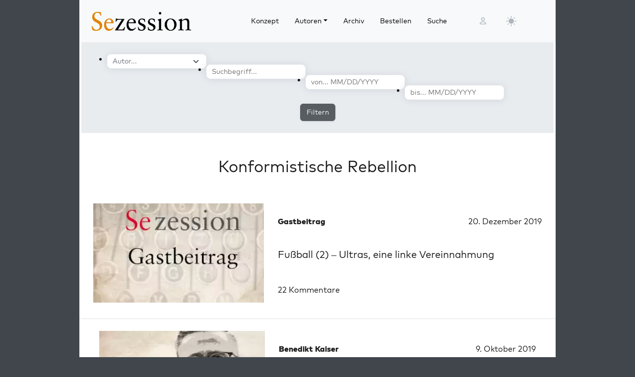

--- FILE ---
content_type: text/html; charset=UTF-8
request_url: https://sezession.de/tag/konformistische-rebellion
body_size: 13764
content:


<!DOCTYPE html>
<html lang="de-DE">

<head>
  <meta charset="utf-8">
  <meta name="viewport" content="width=device-width, initial-scale=1, shrink-to-fit=no">
  <meta name="robots" content="index,follow">
  <meta name="revisit-after" content="1 days">

  <!-- for google -->
  <meta name="description" content="Sezession ist die bedeutendste rechtsintellektuelle Zeitschrift in Deutschland.">
  <meta name="keywords" content="Sezession">

  <!-- for facebook -->
  <meta property="og:title" content="Sezession im Netz - Den wahren, guten und schönen Rechten ein Tagebuch">
  <meta property="og:type" content="website">
  <meta property="og:image" content="https://sezession.de/cover/sez129.webp">
  <meta property="og:url" content="https://sezession.de">
  <meta property="og:locale" content="de_DE">
  <meta property="og:description" content="Sezession ist die bedeutendste rechtsintellektuelle Zeitschrift in Deutschland.">
  <meta property="og:site_name" content="Sezession im Netz">

  <!-- for twitter -->
  <meta name="twitter:card" content="summary">
  <meta name="twitter:site" content="https://sezession.de">
  <meta name="twitter:title" content="Sezession im Netz">
  <meta name="twitter:description" content="Sezession ist die bedeutendste rechtsintellektuelle Zeitschrift in Deutschland.">
  <!-- <meta name="twitter:image" content="/img/frontend/sez26_logo_hell.svg"> -->
  <meta name="twitter:image" content="https://sezession.de/cover/sez129.webp">

  <!-- titel -->
  <title>Sezession im Netz - Den wahren, guten und schönen Rechten ein Tagebuch</title>

  <!-- feed -->
  <link rel="alternate" type="application/rss+xml" title="Sezession im Netz &raquo; Feed" href="https://sezession.de/feed/">

  <!-- shortcut-icon -->
  <link rel="icon" href="/icons/favicon.svg?v=20260104" type="image/svg+xml" sizes="any">
  <link rel="apple-touch-icon"      sizes="180x180" href="/icons/apple-touch-icon.png?v=20260104">
  <link rel="icon" type="image/png" sizes="32x32" href="/icons/favicon-32x32.png?v=20260104">
  <link rel="icon" type="image/png" sizes="16x16" href="/icons/favicon-16x16.png?v=20260104">
  <link rel="icon" type="image/png" sizes="192x192" href="/icons/android-chrome-192x192.png?v=20260104">
  <link rel="icon" type="image/png" sizes="194x194" href="/icons/favicon-194x194.png?v=20260104">
  <link rel="icon" type="image/png" sizes="256x256" href="/icons/favicon-256x256.png?v=20260104">
  <link rel="icon" type="image/png" sizes="512x512" href="/icons/favicon-512x512.png?v=20260104">
  <link rel="manifest" href="/icons/site.webmanifest?v=20260104">
  <link rel="mask-icon" href="/icons/safari-pinned-tab.svg?v=20260104" color="#b1ab54">
  <meta name="msapplication-TileColor" content="#b1ab54">
  <meta name="msapplication-config" content="/icons/browserconfig.xml?v=20260104">

  <!-- wp plugins etc.-->
  <meta name='robots' content='max-image-preview:large' />
<link rel="alternate" type="application/rss+xml" title="Sezession im Netz &raquo; Konformistische Rebellion Schlagwort-Feed" href="https://sezession.de/tag/konformistische-rebellion/feed" />
<style id='wp-img-auto-sizes-contain-inline-css'>
img:is([sizes=auto i],[sizes^="auto," i]){contain-intrinsic-size:3000px 1500px}
/*# sourceURL=wp-img-auto-sizes-contain-inline-css */
</style>
<style id='wp-emoji-styles-inline-css'>

	img.wp-smiley, img.emoji {
		display: inline !important;
		border: none !important;
		box-shadow: none !important;
		height: 1em !important;
		width: 1em !important;
		margin: 0 0.07em !important;
		vertical-align: -0.1em !important;
		background: none !important;
		padding: 0 !important;
	}
/*# sourceURL=wp-emoji-styles-inline-css */
</style>
<style id='wp-block-library-inline-css'>
:root{--wp-block-synced-color:#7a00df;--wp-block-synced-color--rgb:122,0,223;--wp-bound-block-color:var(--wp-block-synced-color);--wp-editor-canvas-background:#ddd;--wp-admin-theme-color:#007cba;--wp-admin-theme-color--rgb:0,124,186;--wp-admin-theme-color-darker-10:#006ba1;--wp-admin-theme-color-darker-10--rgb:0,107,160.5;--wp-admin-theme-color-darker-20:#005a87;--wp-admin-theme-color-darker-20--rgb:0,90,135;--wp-admin-border-width-focus:2px}@media (min-resolution:192dpi){:root{--wp-admin-border-width-focus:1.5px}}.wp-element-button{cursor:pointer}:root .has-very-light-gray-background-color{background-color:#eee}:root .has-very-dark-gray-background-color{background-color:#313131}:root .has-very-light-gray-color{color:#eee}:root .has-very-dark-gray-color{color:#313131}:root .has-vivid-green-cyan-to-vivid-cyan-blue-gradient-background{background:linear-gradient(135deg,#00d084,#0693e3)}:root .has-purple-crush-gradient-background{background:linear-gradient(135deg,#34e2e4,#4721fb 50%,#ab1dfe)}:root .has-hazy-dawn-gradient-background{background:linear-gradient(135deg,#faaca8,#dad0ec)}:root .has-subdued-olive-gradient-background{background:linear-gradient(135deg,#fafae1,#67a671)}:root .has-atomic-cream-gradient-background{background:linear-gradient(135deg,#fdd79a,#004a59)}:root .has-nightshade-gradient-background{background:linear-gradient(135deg,#330968,#31cdcf)}:root .has-midnight-gradient-background{background:linear-gradient(135deg,#020381,#2874fc)}:root{--wp--preset--font-size--normal:16px;--wp--preset--font-size--huge:42px}.has-regular-font-size{font-size:1em}.has-larger-font-size{font-size:2.625em}.has-normal-font-size{font-size:var(--wp--preset--font-size--normal)}.has-huge-font-size{font-size:var(--wp--preset--font-size--huge)}.has-text-align-center{text-align:center}.has-text-align-left{text-align:left}.has-text-align-right{text-align:right}.has-fit-text{white-space:nowrap!important}#end-resizable-editor-section{display:none}.aligncenter{clear:both}.items-justified-left{justify-content:flex-start}.items-justified-center{justify-content:center}.items-justified-right{justify-content:flex-end}.items-justified-space-between{justify-content:space-between}.screen-reader-text{border:0;clip-path:inset(50%);height:1px;margin:-1px;overflow:hidden;padding:0;position:absolute;width:1px;word-wrap:normal!important}.screen-reader-text:focus{background-color:#ddd;clip-path:none;color:#444;display:block;font-size:1em;height:auto;left:5px;line-height:normal;padding:15px 23px 14px;text-decoration:none;top:5px;width:auto;z-index:100000}html :where(.has-border-color){border-style:solid}html :where([style*=border-top-color]){border-top-style:solid}html :where([style*=border-right-color]){border-right-style:solid}html :where([style*=border-bottom-color]){border-bottom-style:solid}html :where([style*=border-left-color]){border-left-style:solid}html :where([style*=border-width]){border-style:solid}html :where([style*=border-top-width]){border-top-style:solid}html :where([style*=border-right-width]){border-right-style:solid}html :where([style*=border-bottom-width]){border-bottom-style:solid}html :where([style*=border-left-width]){border-left-style:solid}html :where(img[class*=wp-image-]){height:auto;max-width:100%}:where(figure){margin:0 0 1em}html :where(.is-position-sticky){--wp-admin--admin-bar--position-offset:var(--wp-admin--admin-bar--height,0px)}@media screen and (max-width:600px){html :where(.is-position-sticky){--wp-admin--admin-bar--position-offset:0px}}

/*# sourceURL=wp-block-library-inline-css */
</style><style id='global-styles-inline-css'>
:root{--wp--preset--aspect-ratio--square: 1;--wp--preset--aspect-ratio--4-3: 4/3;--wp--preset--aspect-ratio--3-4: 3/4;--wp--preset--aspect-ratio--3-2: 3/2;--wp--preset--aspect-ratio--2-3: 2/3;--wp--preset--aspect-ratio--16-9: 16/9;--wp--preset--aspect-ratio--9-16: 9/16;--wp--preset--color--black: #000000;--wp--preset--color--cyan-bluish-gray: #abb8c3;--wp--preset--color--white: #ffffff;--wp--preset--color--pale-pink: #f78da7;--wp--preset--color--vivid-red: #cf2e2e;--wp--preset--color--luminous-vivid-orange: #ff6900;--wp--preset--color--luminous-vivid-amber: #fcb900;--wp--preset--color--light-green-cyan: #7bdcb5;--wp--preset--color--vivid-green-cyan: #00d084;--wp--preset--color--pale-cyan-blue: #8ed1fc;--wp--preset--color--vivid-cyan-blue: #0693e3;--wp--preset--color--vivid-purple: #9b51e0;--wp--preset--gradient--vivid-cyan-blue-to-vivid-purple: linear-gradient(135deg,rgb(6,147,227) 0%,rgb(155,81,224) 100%);--wp--preset--gradient--light-green-cyan-to-vivid-green-cyan: linear-gradient(135deg,rgb(122,220,180) 0%,rgb(0,208,130) 100%);--wp--preset--gradient--luminous-vivid-amber-to-luminous-vivid-orange: linear-gradient(135deg,rgb(252,185,0) 0%,rgb(255,105,0) 100%);--wp--preset--gradient--luminous-vivid-orange-to-vivid-red: linear-gradient(135deg,rgb(255,105,0) 0%,rgb(207,46,46) 100%);--wp--preset--gradient--very-light-gray-to-cyan-bluish-gray: linear-gradient(135deg,rgb(238,238,238) 0%,rgb(169,184,195) 100%);--wp--preset--gradient--cool-to-warm-spectrum: linear-gradient(135deg,rgb(74,234,220) 0%,rgb(151,120,209) 20%,rgb(207,42,186) 40%,rgb(238,44,130) 60%,rgb(251,105,98) 80%,rgb(254,248,76) 100%);--wp--preset--gradient--blush-light-purple: linear-gradient(135deg,rgb(255,206,236) 0%,rgb(152,150,240) 100%);--wp--preset--gradient--blush-bordeaux: linear-gradient(135deg,rgb(254,205,165) 0%,rgb(254,45,45) 50%,rgb(107,0,62) 100%);--wp--preset--gradient--luminous-dusk: linear-gradient(135deg,rgb(255,203,112) 0%,rgb(199,81,192) 50%,rgb(65,88,208) 100%);--wp--preset--gradient--pale-ocean: linear-gradient(135deg,rgb(255,245,203) 0%,rgb(182,227,212) 50%,rgb(51,167,181) 100%);--wp--preset--gradient--electric-grass: linear-gradient(135deg,rgb(202,248,128) 0%,rgb(113,206,126) 100%);--wp--preset--gradient--midnight: linear-gradient(135deg,rgb(2,3,129) 0%,rgb(40,116,252) 100%);--wp--preset--font-size--small: 13px;--wp--preset--font-size--medium: 20px;--wp--preset--font-size--large: 36px;--wp--preset--font-size--x-large: 42px;--wp--preset--spacing--20: 0.44rem;--wp--preset--spacing--30: 0.67rem;--wp--preset--spacing--40: 1rem;--wp--preset--spacing--50: 1.5rem;--wp--preset--spacing--60: 2.25rem;--wp--preset--spacing--70: 3.38rem;--wp--preset--spacing--80: 5.06rem;--wp--preset--shadow--natural: 6px 6px 9px rgba(0, 0, 0, 0.2);--wp--preset--shadow--deep: 12px 12px 50px rgba(0, 0, 0, 0.4);--wp--preset--shadow--sharp: 6px 6px 0px rgba(0, 0, 0, 0.2);--wp--preset--shadow--outlined: 6px 6px 0px -3px rgb(255, 255, 255), 6px 6px rgb(0, 0, 0);--wp--preset--shadow--crisp: 6px 6px 0px rgb(0, 0, 0);}:where(.is-layout-flex){gap: 0.5em;}:where(.is-layout-grid){gap: 0.5em;}body .is-layout-flex{display: flex;}.is-layout-flex{flex-wrap: wrap;align-items: center;}.is-layout-flex > :is(*, div){margin: 0;}body .is-layout-grid{display: grid;}.is-layout-grid > :is(*, div){margin: 0;}:where(.wp-block-columns.is-layout-flex){gap: 2em;}:where(.wp-block-columns.is-layout-grid){gap: 2em;}:where(.wp-block-post-template.is-layout-flex){gap: 1.25em;}:where(.wp-block-post-template.is-layout-grid){gap: 1.25em;}.has-black-color{color: var(--wp--preset--color--black) !important;}.has-cyan-bluish-gray-color{color: var(--wp--preset--color--cyan-bluish-gray) !important;}.has-white-color{color: var(--wp--preset--color--white) !important;}.has-pale-pink-color{color: var(--wp--preset--color--pale-pink) !important;}.has-vivid-red-color{color: var(--wp--preset--color--vivid-red) !important;}.has-luminous-vivid-orange-color{color: var(--wp--preset--color--luminous-vivid-orange) !important;}.has-luminous-vivid-amber-color{color: var(--wp--preset--color--luminous-vivid-amber) !important;}.has-light-green-cyan-color{color: var(--wp--preset--color--light-green-cyan) !important;}.has-vivid-green-cyan-color{color: var(--wp--preset--color--vivid-green-cyan) !important;}.has-pale-cyan-blue-color{color: var(--wp--preset--color--pale-cyan-blue) !important;}.has-vivid-cyan-blue-color{color: var(--wp--preset--color--vivid-cyan-blue) !important;}.has-vivid-purple-color{color: var(--wp--preset--color--vivid-purple) !important;}.has-black-background-color{background-color: var(--wp--preset--color--black) !important;}.has-cyan-bluish-gray-background-color{background-color: var(--wp--preset--color--cyan-bluish-gray) !important;}.has-white-background-color{background-color: var(--wp--preset--color--white) !important;}.has-pale-pink-background-color{background-color: var(--wp--preset--color--pale-pink) !important;}.has-vivid-red-background-color{background-color: var(--wp--preset--color--vivid-red) !important;}.has-luminous-vivid-orange-background-color{background-color: var(--wp--preset--color--luminous-vivid-orange) !important;}.has-luminous-vivid-amber-background-color{background-color: var(--wp--preset--color--luminous-vivid-amber) !important;}.has-light-green-cyan-background-color{background-color: var(--wp--preset--color--light-green-cyan) !important;}.has-vivid-green-cyan-background-color{background-color: var(--wp--preset--color--vivid-green-cyan) !important;}.has-pale-cyan-blue-background-color{background-color: var(--wp--preset--color--pale-cyan-blue) !important;}.has-vivid-cyan-blue-background-color{background-color: var(--wp--preset--color--vivid-cyan-blue) !important;}.has-vivid-purple-background-color{background-color: var(--wp--preset--color--vivid-purple) !important;}.has-black-border-color{border-color: var(--wp--preset--color--black) !important;}.has-cyan-bluish-gray-border-color{border-color: var(--wp--preset--color--cyan-bluish-gray) !important;}.has-white-border-color{border-color: var(--wp--preset--color--white) !important;}.has-pale-pink-border-color{border-color: var(--wp--preset--color--pale-pink) !important;}.has-vivid-red-border-color{border-color: var(--wp--preset--color--vivid-red) !important;}.has-luminous-vivid-orange-border-color{border-color: var(--wp--preset--color--luminous-vivid-orange) !important;}.has-luminous-vivid-amber-border-color{border-color: var(--wp--preset--color--luminous-vivid-amber) !important;}.has-light-green-cyan-border-color{border-color: var(--wp--preset--color--light-green-cyan) !important;}.has-vivid-green-cyan-border-color{border-color: var(--wp--preset--color--vivid-green-cyan) !important;}.has-pale-cyan-blue-border-color{border-color: var(--wp--preset--color--pale-cyan-blue) !important;}.has-vivid-cyan-blue-border-color{border-color: var(--wp--preset--color--vivid-cyan-blue) !important;}.has-vivid-purple-border-color{border-color: var(--wp--preset--color--vivid-purple) !important;}.has-vivid-cyan-blue-to-vivid-purple-gradient-background{background: var(--wp--preset--gradient--vivid-cyan-blue-to-vivid-purple) !important;}.has-light-green-cyan-to-vivid-green-cyan-gradient-background{background: var(--wp--preset--gradient--light-green-cyan-to-vivid-green-cyan) !important;}.has-luminous-vivid-amber-to-luminous-vivid-orange-gradient-background{background: var(--wp--preset--gradient--luminous-vivid-amber-to-luminous-vivid-orange) !important;}.has-luminous-vivid-orange-to-vivid-red-gradient-background{background: var(--wp--preset--gradient--luminous-vivid-orange-to-vivid-red) !important;}.has-very-light-gray-to-cyan-bluish-gray-gradient-background{background: var(--wp--preset--gradient--very-light-gray-to-cyan-bluish-gray) !important;}.has-cool-to-warm-spectrum-gradient-background{background: var(--wp--preset--gradient--cool-to-warm-spectrum) !important;}.has-blush-light-purple-gradient-background{background: var(--wp--preset--gradient--blush-light-purple) !important;}.has-blush-bordeaux-gradient-background{background: var(--wp--preset--gradient--blush-bordeaux) !important;}.has-luminous-dusk-gradient-background{background: var(--wp--preset--gradient--luminous-dusk) !important;}.has-pale-ocean-gradient-background{background: var(--wp--preset--gradient--pale-ocean) !important;}.has-electric-grass-gradient-background{background: var(--wp--preset--gradient--electric-grass) !important;}.has-midnight-gradient-background{background: var(--wp--preset--gradient--midnight) !important;}.has-small-font-size{font-size: var(--wp--preset--font-size--small) !important;}.has-medium-font-size{font-size: var(--wp--preset--font-size--medium) !important;}.has-large-font-size{font-size: var(--wp--preset--font-size--large) !important;}.has-x-large-font-size{font-size: var(--wp--preset--font-size--x-large) !important;}
/*# sourceURL=global-styles-inline-css */
</style>

<style id='classic-theme-styles-inline-css'>
/*! This file is auto-generated */
.wp-block-button__link{color:#fff;background-color:#32373c;border-radius:9999px;box-shadow:none;text-decoration:none;padding:calc(.667em + 2px) calc(1.333em + 2px);font-size:1.125em}.wp-block-file__button{background:#32373c;color:#fff;text-decoration:none}
/*# sourceURL=/wp-includes/css/classic-themes.min.css */
</style>
<link rel='stylesheet' id='cookie-notice-front-css' href='https://sezession.de/wp-content/plugins/cookie-notice/css/front.min.css?ver=2.5.11' media='all' />
<link rel='stylesheet' id='searchandfilter-css' href='https://sezession.de/wp-content/plugins/search-filter/style.css?ver=1' media='all' />
<link rel='stylesheet' id='bootstrap-css' href='https://sezession.de/wp-content/themes/sez26/assets/bootstrap/bootstrap-5.3.8/css/bootstrap.min.css?ver=5.3.8' media='all' />
<link rel='stylesheet' id='fontawesome-css' href='https://sezession.de/wp-content/themes/sez26/assets/fontawesome/fontawesome-6.7.2/css/all.min.css?ver=6.7.2' media='all' />
<link rel='stylesheet' id='sez-style-css' href='https://sezession.de/wp-content/themes/sez26/assets/sass/main.min.css?ver=202601041913' media='all' />
<link rel='stylesheet' id='print-style-css' href='https://sezession.de/wp-content/themes/sez26/assets/sass/print.min.css?ver=202505080959' media='all' />
<link rel='stylesheet' id='noscript-style-css' href='https://sezession.de/wp-content/themes/sez26/assets/sass/noscript.min.css?ver=202505080959' media='all' />
<link rel='stylesheet' id='searchwp-live-search-css' href='https://sezession.de/wp-content/plugins/searchwp-live-ajax-search/assets/styles/style.min.css?ver=1.8.7' media='all' />
<style id='searchwp-live-search-inline-css'>
.searchwp-live-search-result .searchwp-live-search-result--title a {
  font-size: 16px;
}
.searchwp-live-search-result .searchwp-live-search-result--price {
  font-size: 14px;
}
.searchwp-live-search-result .searchwp-live-search-result--add-to-cart .button {
  font-size: 14px;
}

/*# sourceURL=searchwp-live-search-inline-css */
</style>
<style id='wp-typography-custom-inline-css'>
sub, sup{font-size: 75%;line-height: 100%}sup{vertical-align: 60%}sub{vertical-align: -10%}.amp{font-family: Baskerville, "Goudy Old Style", Palatino, "Book Antiqua", "Warnock Pro", serif;font-size: 1.1em;font-style: italic;font-weight: normal;line-height: 1em}.caps{font-size: 90%}.dquo{margin-left: -0.4em}.quo{margin-left: -0.2em}.pull-single{margin-left: -0.15em}.push-single{margin-right: 0.15em}.pull-double{margin-left: -0.38em}.push-double{margin-right: 0.38em}
/*# sourceURL=wp-typography-custom-inline-css */
</style>
<style id='wp-typography-safari-font-workaround-inline-css'>
body {-webkit-font-feature-settings: "liga";font-feature-settings: "liga";-ms-font-feature-settings: normal;}
/*# sourceURL=wp-typography-safari-font-workaround-inline-css */
</style>
<script id="cookie-notice-front-js-before">
var cnArgs = {"ajaxUrl":"https:\/\/sezession.de\/wp-admin\/admin-ajax.php","nonce":"e9d03e562f","hideEffect":"fade","position":"bottom","onScroll":false,"onScrollOffset":100,"onClick":false,"cookieName":"cookie_notice_accepted","cookieTime":2592000,"cookieTimeRejected":2592000,"globalCookie":false,"redirection":false,"cache":false,"revokeCookies":false,"revokeCookiesOpt":"automatic"};

//# sourceURL=cookie-notice-front-js-before
</script>
<script src="https://sezession.de/wp-content/plugins/cookie-notice/js/front.min.js?ver=2.5.11" id="cookie-notice-front-js"></script>
<script src="https://sezession.de/wp-content/themes/sez26/assets/jquery/jquery-3.7.1.min.js?ver=3.7.1" id="jquery-js"></script>
<script src="https://sezession.de/wp-content/themes/sez26/assets/popper/popper-2.11.6/popper.min.js?ver=2.11.6" id="popper-js"></script>
<link rel="https://api.w.org/" href="https://sezession.de/wp-json/" /><link rel="alternate" title="JSON" type="application/json" href="https://sezession.de/wp-json/wp/v2/tags/7125" /><link rel="EditURI" type="application/rsd+xml" title="RSD" href="https://sezession.de/xmlrpc.php?rsd" />

<style>.wp-block-gallery.is-cropped .blocks-gallery-item picture{height:100%;width:100%;}</style><link rel="icon" href="https://sezession.de/wp-content/uploads/2025/02/cropped-favicon-512x512-1-32x32.png" sizes="32x32" />
<link rel="icon" href="https://sezession.de/wp-content/uploads/2025/02/cropped-favicon-512x512-1-192x192.png" sizes="192x192" />
<link rel="apple-touch-icon" href="https://sezession.de/wp-content/uploads/2025/02/cropped-favicon-512x512-1-180x180.png" />
<meta name="msapplication-TileImage" content="https://sezession.de/wp-content/uploads/2025/02/cropped-favicon-512x512-1-270x270.png" />

</head>

<body class="archive tag tag-konformistische-rebellion tag-7125 wp-theme-sez26 cookies-not-set">

  <div class="sez-body">
    <div class="container bg-white">
      <div class="row">
        <div class="col px-0">

          <!-- topnav -->
          <header id="sez-site-header" class="sez-sticky">
            <div class="ps-4 p-3 bg-light">
              

<div class="sez-topnav">
  <div class="row row-cols-5 align-items-center me-3">

    <!--logo-->
    <div class="col-lg-4 col-md-4 col-sm-5 col-8">
      
<a class="navbar-brand" href="/">

   <!-- <img src="[data-uri]"  -->
   <!--      alt="Sezession"> -->

</a>
    </div>

    <!--menu lg-->
    <div class="d-none d-lg-block col-lg-6">
      

<!-- menu lg -->
<div class="d-flex">
  <nav class="navbar navbar-light navbar-expand-lg">
    <div class="collapse navbar-collapse" id="navbar-topmenu">

      <ul id="sez-nav-items" class="navbar-nav me-auto mb-2 mb-lg-0">

        <li class="nav-item px-2">
          <a class="nav-link text-black" href="https://sezession.de/konzept">Konzept</a>
        </li>

        <li class="nav-item px-2 dropdown">
          <a class="nav-link dropdown-toggle text-black" href="/author/" id="NavbarDopdown" role="button" data-bs-toggle="dropdown" aria-expanded="false">Autoren</a>
          <div class="dropdown-menu" aria-labelledby="offcanvasNavbarDropdown">
            <a title="Benedikt Kaiser" class="dropdown-item" href="/author/benedikt-kaiser">Benedikt Kaiser</a><a title="Caroline Sommerfeld" class="dropdown-item" href="/author/caroline-sommerfeld">Caroline Sommerfeld</a><a title="Daniel Fiß" class="dropdown-item" href="/author/danielfiss">Daniel Fiß</a><a title="Ellen Kositza" class="dropdown-item" href="/author/ellen-kositza">Ellen Kositza</a><a title="Erik Lehnert" class="dropdown-item" href="/author/erik-lehnert">Erik Lehnert</a><a title="Götz Kubitschek" class="dropdown-item" href="/author/goetz-kubitschek">Götz Kubitschek</a><a title="Heino Bosselmann" class="dropdown-item" href="/author/heino-bosselmann">Heino Bosselmann</a><a title="Martin Lichtmesz" class="dropdown-item" href="/author/martin-lichtmesz">Martin Lichtmesz</a><a title="Martin Sellner" class="dropdown-item" href="/author/martin-sellner">Martin Sellner</a><a title="Nils Wegner" class="dropdown-item" href="/author/nils-wegner">Nils Wegner</a>          </div>
        </li>

        <li class="nav-item px-2">
          <a class="nav-link text-black" href="https://sezession.de/archiv">Archiv</a>
        </li>

        <li class="nav-item px-2">
          <a class="nav-link text-black" href="https://sezession.de/bestellen">Bestellen</a>
        </li>

        <li class="nav-item px-2">
          <a class="nav-link text-black" href="/recherche" target="_self" rel="nofollow noopener">Suche</a>
        </li>
      </ul>

    </div>
  </nav>

</div>
    </div>

    <!--search-form not lg and greater-->
    <div class="d-none d-lg-none d-sm-block col-md-5 col-sm-4">
      

<div id="sez-head-search">
  <form class="d-flex bg-white" role="search" method="get" action="https://sezession.de/">
    <input class="form-control" name="s" type="text" value="" placeholder="Suchbegriff..." autocomplete="off" data-swplive="true">
    <input type="hidden" name="post_type" value="post" />
    <button type="submit" class="button"><i class="fas fa-search"></i></button>
  </form>
</div>    </div>

    <!--login-->
    <div class="d-none d-md-block col-lg-1 col-md-1 p-1">
      

<!--menu login-->
<div class="d-flex justify-content-center">
   <a class="sez-login-menu nav-link" title="Anmelden" href="https://sezession.de/wp-login.php"><i class="far fa-user"></i></a>
</div>    </div>

    <!--theme-toggle-->
    <div class="d-sm-block col-lg-1 col-md-1 col-sm-1 col-2 p-0">
      

<nav class="navbar navbar-light navbar-expand p-0">
  <div class="collapse navbar-collapse" id="navbar-thememenu">

    <ul id="sez-theme-items" class="navbar-nav me-auto">
       <li class="nav-item">

          

<svg xmlns="http://www.w3.org/2000/svg" style="display: none;">

    <symbol id="moon-stars-fill" viewBox="0 0 16 16">
       <path d="M6 .278a.768.768 0 0 1 .08.858 7.208 7.208 0 0 0-.878 3.46c0 4.021 3.278 7.277 7.318 7.277.527 0 1.04-.055 1.533-.16a.787.787 0 0 1 .81.316.733.733 0 0 1-.031.893A8.349 8.349 0 0 1 8.344 16C3.734 16 0 12.286 0 7.71 0 4.266 2.114 1.312 5.124.06A.752.752 0 0 1 6 .278z"></path>
       <path d="M10.794 3.148a.217.217 0 0 1 .412 0l.387 1.162c.173.518.579.924 1.097 1.097l1.162.387a.217.217 0 0 1 0 .412l-1.162.387a1.734 1.734 0 0 0-1.097 1.097l-.387 1.162a.217.217 0 0 1-.412 0l-.387-1.162A1.734 1.734 0 0 0 9.31 6.593l-1.162-.387a.217.217 0 0 1 0-.412l1.162-.387a1.734 1.734 0 0 0 1.097-1.097l.387-1.162zM13.863.099a.145.145 0 0 1 .274 0l.258.774c.115.346.386.617.732.732l.774.258a.145.145 0 0 1 0 .274l-.774.258a1.156 1.156 0 0 0-.732.732l-.258.774a.145.145 0 0 1-.274 0l-.258-.774a1.156 1.156 0 0 0-.732-.732l-.774-.258a.145.145 0 0 1 0-.274l.774-.258c.346-.115.617-.386.732-.732L13.863.1z"></path>
    </symbol>

    <symbol id="sun-fill" viewBox="0 0 16 16">
       <path d="M8 12a4 4 0 1 0 0-8 4 4 0 0 0 0 8zM8 0a.5.5 0 0 1 .5.5v2a.5.5 0 0 1-1 0v-2A.5.5 0 0 1 8 0zm0 13a.5.5 0 0 1 .5.5v2a.5.5 0 0 1-1 0v-2A.5.5 0 0 1 8 13zm8-5a.5.5 0 0 1-.5.5h-2a.5.5 0 0 1 0-1h2a.5.5 0 0 1 .5.5zM3 8a.5.5 0 0 1-.5.5h-2a.5.5 0 0 1 0-1h2A.5.5 0 0 1 3 8zm10.657-5.657a.5.5 0 0 1 0 .707l-1.414 1.415a.5.5 0 1 1-.707-.708l1.414-1.414a.5.5 0 0 1 .707 0zm-9.193 9.193a.5.5 0 0 1 0 .707L3.05 13.657a.5.5 0 0 1-.707-.707l1.414-1.414a.5.5 0 0 1 .707 0zm9.193 2.121a.5.5 0 0 1-.707 0l-1.414-1.414a.5.5 0 0 1 .707-.707l1.414 1.414a.5.5 0 0 1 0 .707zM4.464 4.465a.5.5 0 0 1-.707 0L2.343 3.05a.5.5 0 1 1 .707-.707l1.414 1.414a.5.5 0 0 1 0 .708z"></path>
    </symbol>

</svg>

           <button class="btn btn-link nav-link py-2 px-0 px-lg-2 dropdown-toggle d-flex align-items-center" id="sez-theme" type="button" aria-expanded="false" data-bs-toggle="dropdown" data-bs-display="static">
              <svg class="sez-bi my-1 theme-icon-active">
                <use href="#sun-fill"></use>
              </svg>
           </button>

           <ul class="dropdown-menu dropdown-menu-end" aria-labelledby="sez-theme" style="--bs-dropdown-min-width: 8rem;">
              <li class="nav-item">
                 <button id="invertbutton" type="button" class="dropdown-item d-flex align-items-center" data-bs-theme-value="light">
                    <svg class="bi sez-bi me-2 theme-icon">
                       <use href="#sun-fill"></use>
                    </svg>
                        hell
                 </button>
              </li>
              <li class="nav-item">
                 <button type="button" class="dropdown-item d-flex align-items-center" data-bs-theme-value="dark">
                    <svg class="bi sez-bi me-2 theme-icon">
                       <use href="#moon-stars-fill"></use>
                    </svg>
                        dunkel
                 </button>
              </li>
           </ul>

       </li>
    </ul>

  </div>
</nav>
    </div>

    <!--burgernav not lg and greater-->
    <div class="d-lg-none col-md-1 col-sm-2 col-2 p-1">
      

<nav class="navbar navbar-light">
    <!-- burger icon -->
    <button class="navbar-toggler" type="button" data-bs-toggle="offcanvas" data-bs-target="#offcanvasNavbar" aria-controls="offcanvasNavbar">
        <span class="navbar-toggler-icon"></span>
    </button>

    <!-- offcanvasmenu -->
    <div class="sez-offcanvas offcanvas offcanvas-start" tabindex="-1" id="offcanvasNavbar">

        <!-- close button -->
        <div class="offcanvas-header position-absolute top-0 end-0 m-2 ">
            <button type="button" class="btn-close text-reset" data-bs-dismiss="offcanvas" aria-label="Close"></button>
        </div>

        <!-- menu entries -->
        <div class="offcanvas-body">
            <ul class="navbar-nav justify-content-end flex-grow-1 pe-3">

                <li class="nav-item border-bottom ps-3 pe-5 pt-3 pb-3 mt-5">
                    <a class="nav-link text-black" aria-current="page" href="https://sezession.de/konzept">Konzept</a>
                </li>

                <li class="nav-item border-bottom dropdown ps-3 pe-5 pt-3 pb-3">

                    <a class="nav-link text-black dropdown-toggle" href="/author/" id="offcanvasNavbarDropdown" role="button" data-bs-toggle="dropdown" aria-expanded="false">
                        Autoren
                    </a>

                    <div class="dropdown-menu border-0" aria-labelledby="offcanvasNavbarDropdown">
                     <a title="Benedikt Kaiser" class="dropdown-item" href="/author/benedikt-kaiser">Benedikt Kaiser</a><a title="Caroline Sommerfeld" class="dropdown-item" href="/author/caroline-sommerfeld">Caroline Sommerfeld</a><a title="Daniel Fiß" class="dropdown-item" href="/author/danielfiss">Daniel Fiß</a><a title="Ellen Kositza" class="dropdown-item" href="/author/ellen-kositza">Ellen Kositza</a><a title="Erik Lehnert" class="dropdown-item" href="/author/erik-lehnert">Erik Lehnert</a><a title="Götz Kubitschek" class="dropdown-item" href="/author/goetz-kubitschek">Götz Kubitschek</a><a title="Heino Bosselmann" class="dropdown-item" href="/author/heino-bosselmann">Heino Bosselmann</a><a title="Martin Lichtmesz" class="dropdown-item" href="/author/martin-lichtmesz">Martin Lichtmesz</a><a title="Martin Sellner" class="dropdown-item" href="/author/martin-sellner">Martin Sellner</a><a title="Nils Wegner" class="dropdown-item" href="/author/nils-wegner">Nils Wegner</a>                    </div>

                </li>

                <li class="nav-item border-bottom ps-3 pe-5 pt-3 pb-3">
                    <a class="nav-link text-black" href="https://sezession.de/archiv">Archiv</a>
                </li>

                <li class="nav-item border-bottom ps-3 pe-5 pt-3 pb-3">
                    <a class="nav-link text-black" href="https://sezession.de/bestellen">Bestellen</a>
                </li>

                <li class="nav-item border-bottom ps-3 pe-5 pt-3 pb-3">
                    <a class="nav-link text-black" href="/recherche" target="_self" rel="nofollow noopener">Suche</a>
                </li>

                <li class="nav-item border-bottom ps-3 pe-5 pt-3 pb-3">
                    <a class="nav-link text-black" href="/wp-login.php" target="_self" rel="nofollow noopener">Anmelden</a>
                </li>

                <li class="d-flex align-items-center ps-3 pt-5">
                    

<a class="sez-icon-link link-secondary fa-lg me-2" title="antaios.de"  target="_blank" href="https://antaios.de/">
    <span class="icon-logo_antaios"></span>
</a>

<a class="sez-icon-link link-secondary fa-lg mx-2" title="Kanal Schnellroda" target="_blank" href="https://www.youtube.com/@KanalSchnellroda3">
    <i class="fab fa-youtube"></i>
</a>

<a class="sez-icon-link link-secondary fa-lg mx-2" title="SiN bei Twitter" target="_blank" href="https://twitter.com/SiNetz">
    <i class="fab fa-twitter"></i>
</a>

<a class="sez-icon-link link-secondary fa-lg mx-2" title="SiN bei Facebook" target="_blank" href="https://www.facebook.com/sezession/">
    <i class="fab fa-facebook"></i>
</a>

<a class="sez-icon-link link-secondary fa-lg mx-2" title="Zeitschrift Sezession Telegramkanal" target="_blank" href="https://t.me/zeitschrift_sezession">
    <i class="fab fa-telegram"></i>
</a>
                </li>

            </ul>
        </div>
    </div>
</nav>
    </div>


  </div>
</div>
            </div>
          </header>

<main>
      

<!-- research filter -->
<div class="sez-filter-div row mx-1">
    <div class="col-12">
        <div class="row align-items-center ps-2 pe-2 pt-2 pb-2">
            <div class="col-12 pt-3">
                <form id="sez-filter-research" class="searchandfilter sez-filter" role="search" method="get" action="https://sezession.de/">
                    <ul>
                        <li>
                            <select class="form-select form-select-sm sez-filter-select sez-dropdown" name="author" id="authors">
                                <option value="" selected="selected" style="display: none;">Autor...</option>
                                
                                <option value="5">
                                    Benedikt Kaiser                                </option>

                                
                                <option value="15">
                                    Caroline Sommerfeld                                </option>

                                
                                <option value="3288">
                                    Daniel Fiß                                </option>

                                
                                <option value="6">
                                    Ellen Kositza                                </option>

                                
                                <option value="8">
                                    Erik Lehnert                                </option>

                                
                                <option value="7">
                                    Götz Kubitschek                                </option>

                                
                                <option value="216">
                                    Heino Bosselmann                                </option>

                                
                                <option value="9">
                                    Martin Lichtmesz                                </option>

                                
                                <option value="14">
                                    Martin Sellner                                </option>

                                
                                <option value="16">
                                    Nils Wegner                                </option>

                                
                                <option value="3">
                                    Gastbeitrag                                </option>

                                                            </select>
                        </li>
                        <li>
                            <input type="text" name="s" value="" placeholder="Suchbegriff..." autocomplete="off" data-swplive="true">
                            <input type="hidden" id="post_date" name="post_date" value="" type="date" readonly />
                            <input type="hidden" name="post_type" value="post" readonly />
                        </li>
                        <li>
                            <!-- <input id="date_from" type="date" name="date_from" value=""> -->
                            <input id="date_from" type="text" name="date_from" value="" placeholder="von... MM/DD/YYYY" onfocus="(this.type='date')" onblur="(this.type='text')">
                        </li>
                        <li>
                            <!-- <input id="date_to" type="date" name="date_to" value=""> -->
                            <input id="date_to" type="text" name="date_to" value="" placeholder="bis... MM/DD/YYYY" onfocus="(this.type='date')" onblur="(this.type='text')">
                        </li>
                    </ul>

                    <div class="col-12 pb-3 text-center">
                        <button class="btn btn-primary sez-btn-filter" type="submit">Filtern</button>
                    </div>
                </form>

                <script type="text/javascript" language="text/javascript">
                    // change color in dropdown-list
                    jQuery(".sez-dropdown").change(function () {
                    jQuery(this).removeClass("sez-filter-select");
                    });
                </script>

                <script type="text/javascript" language="text/javascript">
                    // create date-string for post selection
                    $('#sez-filter-research').bind('submit', function(){
                    var date_from = $('#date_from').val();
                      var date_to = $('#date_to').val();
                    $('#post_date').val(date_from + ' ' + date_to);
                    });
                </script>
            </div>
        </div>
    </div>
</div>

     <div class="container my-5 px-5">
      <h1 class="cat-page-title">Konformistische Rebellion</h1>
   </div>

                <div id="sez-research" class="container">
      <div class="row mb-5">
        <div class="col-12">
            <div class="row mb-3 pb-4 pt-2 border-bottom">
               <div class="col-sm-5 col-xs-12">
                  

<a href="https://sezession.de/61908/fussball-2-ultras-eine-linke-vereinnahmung" title="Fußball (2) – Ultras, eine linke Vereinnahmung">

               <div class="sez-post-author-img" style="background-image: url('/img/gastbeitrag_s.webp');"> </div>
    
</a>
               </div>

               <div class="col-sm-7 col-xs-12 p-sm-0 pt-3 mb-3">
                  

<!-- author / date -->
<div class="row row-cols-2 mt-4 me-3">
   <div class="col-8">
      <div class="sez-row-post-author row">
         <div class="col align-self-start">
            <p>
               <a class="sez-post-author" title="Autorenseite Gastbeitrag" href="/author/gastbeitrag">
                  <strong>Gastbeitrag</strong>
               </a>
            </p>
         </div>
      </div>
  </div>
   <div class="col-4">
      <div class="sez-row-post-date row">
         <div class="col align-self-start">
            <p>
               <a class="sez-post-date" title="Fußball (2) – Ultras, eine linke Vereinnahmung" href="https://sezession.de/61908/fussball-2-ultras-eine-linke-vereinnahmung">
               20. Dezember 2019               </a>
            </p>
         </div>
      </div>
  </div>
</div>

<!-- titel -->
<div class="sez-row-post-search title row mb-lg-2 mb-md-2 me-3">
   <div class="col">
      <h2 class="sez-post-title">
         <a class="sez-post-title" title="Fußball (2) – Ultras, eine linke Vereinnahmung" href="https://sezession.de/61908/fussball-2-ultras-eine-linke-vereinnahmung">
            Fußball (2) – Ultras, eine linke Vereinnahmung         </a>
      </h2>
   </div>
</div>

<!-- author+comments -->
<div class="sez-row-post-author row">
   <div class="col align-self-start">
      <p>
                   <a class="sez-post-comments" title="Kommentare" href="https://sezession.de/61908/fussball-2-ultras-eine-linke-vereinnahmung#sez-comments">
             22 Kommentare         </a>
      </p>
   </div>
</div>
               </div>
            </div>
             <div id="sez-research" class="container">
      <div class="row mb-5">
        <div class="col-12">
            <div class="row mb-3 pb-4 pt-2 border-bottom">
               <div class="col-sm-5 col-xs-12">
                  

<a href="https://sezession.de/61646/adorno-fromm-und-die-konformistische-rebellion" title="Adorno, Fromm und die konformistische Rebellion">

               <div class="sez-post-author-img" style="background-image: url('/img/kaiser_s.webp');"> </div>
    
</a>
               </div>

               <div class="col-sm-7 col-xs-12 p-sm-0 pt-3 mb-3">
                  

<!-- author / date -->
<div class="row row-cols-2 mt-4 me-3">
   <div class="col-8">
      <div class="sez-row-post-author row">
         <div class="col align-self-start">
            <p>
               <a class="sez-post-author" title="Autorenseite Benedikt Kaiser" href="/author/benedikt-kaiser">
                  <strong>Benedikt Kaiser</strong>
               </a>
            </p>
         </div>
      </div>
  </div>
   <div class="col-4">
      <div class="sez-row-post-date row">
         <div class="col align-self-start">
            <p>
               <a class="sez-post-date" title="Adorno, Fromm und die konformistische Rebellion" href="https://sezession.de/61646/adorno-fromm-und-die-konformistische-rebellion">
               9. Oktober 2019               </a>
            </p>
         </div>
      </div>
  </div>
</div>

<!-- titel -->
<div class="sez-row-post-search title row mb-lg-2 mb-md-2 me-3">
   <div class="col">
      <h2 class="sez-post-title">
         <a class="sez-post-title" title="Adorno, Fromm und die konformistische Rebellion" href="https://sezession.de/61646/adorno-fromm-und-die-konformistische-rebellion">
            Adorno, Fromm und die konformistische Rebellion         </a>
      </h2>
   </div>
</div>

<!-- author+comments -->
<div class="sez-row-post-author row">
   <div class="col align-self-start">
      <p>
                   <a class="sez-post-comments" title="Kommentare" href="https://sezession.de/61646/adorno-fromm-und-die-konformistische-rebellion#sez-comments">
             46 Kommentare         </a>
      </p>
   </div>
</div>
               </div>
            </div>
             <div id="sez-research" class="container">
      <div class="row mb-5">
        <div class="col-12">
            <div class="row mb-3 pb-4 pt-2 border-bottom">
               <div class="col-sm-5 col-xs-12">
                  

<a href="https://sezession.de/61481/fussball-1-volkssport-und-gesellschaftlicher-gradmesser" title="Fußball (1) – Volkssport und gesellschaftlicher Gradmesser">

               <div class="sez-post-author-img" style="background-image: url('/img/gastbeitrag_s.webp');"> </div>
    
</a>
               </div>

               <div class="col-sm-7 col-xs-12 p-sm-0 pt-3 mb-3">
                  

<!-- author / date -->
<div class="row row-cols-2 mt-4 me-3">
   <div class="col-8">
      <div class="sez-row-post-author row">
         <div class="col align-self-start">
            <p>
               <a class="sez-post-author" title="Autorenseite Gastbeitrag" href="/author/gastbeitrag">
                  <strong>Gastbeitrag</strong>
               </a>
            </p>
         </div>
      </div>
  </div>
   <div class="col-4">
      <div class="sez-row-post-date row">
         <div class="col align-self-start">
            <p>
               <a class="sez-post-date" title="Fußball (1) – Volkssport und gesellschaftlicher Gradmesser" href="https://sezession.de/61481/fussball-1-volkssport-und-gesellschaftlicher-gradmesser">
               16. August 2019               </a>
            </p>
         </div>
      </div>
  </div>
</div>

<!-- titel -->
<div class="sez-row-post-search title row mb-lg-2 mb-md-2 me-3">
   <div class="col">
      <h2 class="sez-post-title">
         <a class="sez-post-title" title="Fußball (1) – Volkssport und gesellschaftlicher Gradmesser" href="https://sezession.de/61481/fussball-1-volkssport-und-gesellschaftlicher-gradmesser">
            Fußball (1) – Volkssport und gesellschaftlicher Gradmesser         </a>
      </h2>
   </div>
</div>

<!-- author+comments -->
<div class="sez-row-post-author row">
   <div class="col align-self-start">
      <p>
                   <a class="sez-post-comments" title="Kommentare" href="https://sezession.de/61481/fussball-1-volkssport-und-gesellschaftlicher-gradmesser#sez-comments">
             36 Kommentare         </a>
      </p>
   </div>
</div>
               </div>
            </div>
            </div>
    </div>
  </div>
</main>



<footer class="sez-blog-footer">
   <div class="row mx-0">

      <div class="col-12 text-center pt-5 pb-2"> 
         <h3 class="sez-footer-author"><strong>Autoren</strong></h3>
      </div>

      <div class="sez-footer-authors col-12 text-center px-5 pb-5">
          <a href="/author/benedikt-kaiser" title="Beiträge von Benedikt Kaiser">Benedikt Kaiser</a>, <a href="/author/caroline-sommerfeld" title="Beiträge von Caroline Sommerfeld">Caroline Sommerfeld</a>, <a href="/author/danielfiss" title="Beiträge von Daniel Fiß">Daniel Fiß</a>, <a href="/author/ellen-kositza" title="Beiträge von Ellen Kositza">Ellen Kositza</a>, <a href="/author/erik-lehnert" title="Beiträge von Erik Lehnert">Erik Lehnert</a>, <a href="/author/goetz-kubitschek" title="Beiträge von Götz Kubitschek">Götz Kubitschek</a>, <a href="/author/heino-bosselmann" title="Beiträge von Heino Bosselmann">Heino Bosselmann</a>, <a href="/author/martin-lichtmesz" title="Beiträge von Martin Lichtmesz">Martin Lichtmesz</a>, <a href="/author/martin-sellner" title="Beiträge von Martin Sellner">Martin Sellner</a>, <a href="/author/nils-wegner" title="Beiträge von Nils Wegner">Nils Wegner</a>      </div>

      <div class="sez-footer-sitelinks col-12 text-center mt-3 py-4">
         <a href="/gastbeitraege">Gastbeiträge</a>
         <a href="/rechtliches">Rechtliches</a>
         <a href="/datenschutz">Datenschutz</a>
         <a href="/agb">AGB</a>
         <a href="/impressum">Impressum</a>
      </div>

   </div>
</footer>

<!-- col -->
</div>
<!-- row -->
</div>
<!-- container -->
</div>
<!-- sez-body -->
</div>

<!-- wp plugins etc. -->
<script type="speculationrules">
{"prefetch":[{"source":"document","where":{"and":[{"href_matches":"/*"},{"not":{"href_matches":["/wp-*.php","/wp-admin/*","/wp-content/uploads/*","/wp-content/*","/wp-content/plugins/*","/wp-content/themes/sez26/*","/*\\?(.+)"]}},{"not":{"selector_matches":"a[rel~=\"nofollow\"]"}},{"not":{"selector_matches":".no-prefetch, .no-prefetch a"}}]},"eagerness":"conservative"}]}
</script>
      <script src="https://challenges.cloudflare.com/turnstile/v0/api.js" async defer></script>
           <style>
            .searchwp-live-search-results {
                opacity: 0;
                transition: opacity .25s ease-in-out;
                -moz-transition: opacity .25s ease-in-out;
                -webkit-transition: opacity .25s ease-in-out;
                height: 0;
                overflow: hidden;
                z-index: 9999995; /* Exceed SearchWP Modal Search Form overlay. */
                position: absolute;
                display: none;
            }

            .searchwp-live-search-results-showing {
                display: block;
                opacity: 1;
                height: auto;
                overflow: auto;
            }

            .searchwp-live-search-no-results {
                padding: 3em 2em 0;
                text-align: center;
            }

            .searchwp-live-search-no-min-chars:after {
                content: "Weiterschreiben";
                display: block;
                text-align: center;
                padding: 2em 2em 0;
            }
        </style>
                <script>
            var _SEARCHWP_LIVE_AJAX_SEARCH_BLOCKS = true;
            var _SEARCHWP_LIVE_AJAX_SEARCH_ENGINE = 'default';
            var _SEARCHWP_LIVE_AJAX_SEARCH_CONFIG = 'default';
        </script>
        <script src="https://sezession.de/wp-content/themes/sez26/assets/bootstrap/bootstrap-5.3.8/js/bootstrap.min.js?ver=5.3.8" id="bootstrap-js"></script>
<script src="https://sezession.de/wp-content/themes/sez26/assets/fontawesome/fontawesome-6.7.2/js/all.min.js?ver=6.7.2" id="fontawesome-js"></script>
<script src="https://sezession.de/wp-content/themes/sez26/assets/js/sez-header.min.js?ver=6.9" id="header-js"></script>
<script src="https://sezession.de/wp-content/themes/sez26/assets/js/sez-scroll-to-top.min.js?ver=6.9" id="scroll-to-top-js"></script>
<script src="https://sezession.de/wp-content/themes/sez26/assets/js/sez-navbar-active.min.js?ver=6.9" id="navbar-js"></script>
<script src="https://sezession.de/wp-content/themes/sez26/assets/js/sez-dropdown.min.js?ver=6.9" id="navbar-dropdown-hover-js"></script>
<script src="https://sezession.de/wp-content/themes/sez26/assets/js/sez-invert.min.js?ver=202505080959" id="invert-js"></script>
<script id="swp-live-search-client-js-extra">
var searchwp_live_search_params = [];
searchwp_live_search_params = {"ajaxurl":"https:\/\/sezession.de\/wp-admin\/admin-ajax.php","origin_id":7125,"config":{"default":{"engine":"default","input":{"delay":300,"min_chars":3},"results":{"position":"bottom","width":"auto","offset":{"x":0,"y":5}},"spinner":{"lines":12,"length":8,"width":3,"radius":8,"scale":1,"corners":1,"color":"#424242","fadeColor":"transparent","speed":1,"rotate":0,"animation":"searchwp-spinner-line-fade-quick","direction":1,"zIndex":2000000000,"className":"spinner","top":"50%","left":"50%","shadow":"0 0 1px transparent","position":"absolute"}}},"msg_no_config_found":"Keine g\u00fcltige Konfiguration f\u00fcr SearchWP Live Search gefunden!","aria_instructions":"Wenn automatisch vervollst\u00e4ndigte Ergebnisse verf\u00fcgbar sind, dann verwende die Pfeile nach oben und unten zur Auswahl und die Eingabetaste, um zur gew\u00fcnschten Seite zu gelangen. Benutzer von Touch-Ger\u00e4ten erkunden mit Touch oder mit Wischgesten."};;
//# sourceURL=swp-live-search-client-js-extra
</script>
<script src="https://sezession.de/wp-content/plugins/searchwp-live-ajax-search/assets/javascript/dist/script.min.js?ver=1.8.7" id="swp-live-search-client-js"></script>
<script src="https://sezession.de/wp-content/plugins/wp-typography/js/clean-clipboard.min.js?ver=5.11.0" id="wp-typography-cleanup-clipboard-js"></script>
<script id="wp-emoji-settings" type="application/json">
{"baseUrl":"https://s.w.org/images/core/emoji/17.0.2/72x72/","ext":".png","svgUrl":"https://s.w.org/images/core/emoji/17.0.2/svg/","svgExt":".svg","source":{"concatemoji":"https://sezession.de/wp-includes/js/wp-emoji-release.min.js?ver=6.9"}}
</script>
<script type="module">
/*! This file is auto-generated */
const a=JSON.parse(document.getElementById("wp-emoji-settings").textContent),o=(window._wpemojiSettings=a,"wpEmojiSettingsSupports"),s=["flag","emoji"];function i(e){try{var t={supportTests:e,timestamp:(new Date).valueOf()};sessionStorage.setItem(o,JSON.stringify(t))}catch(e){}}function c(e,t,n){e.clearRect(0,0,e.canvas.width,e.canvas.height),e.fillText(t,0,0);t=new Uint32Array(e.getImageData(0,0,e.canvas.width,e.canvas.height).data);e.clearRect(0,0,e.canvas.width,e.canvas.height),e.fillText(n,0,0);const a=new Uint32Array(e.getImageData(0,0,e.canvas.width,e.canvas.height).data);return t.every((e,t)=>e===a[t])}function p(e,t){e.clearRect(0,0,e.canvas.width,e.canvas.height),e.fillText(t,0,0);var n=e.getImageData(16,16,1,1);for(let e=0;e<n.data.length;e++)if(0!==n.data[e])return!1;return!0}function u(e,t,n,a){switch(t){case"flag":return n(e,"\ud83c\udff3\ufe0f\u200d\u26a7\ufe0f","\ud83c\udff3\ufe0f\u200b\u26a7\ufe0f")?!1:!n(e,"\ud83c\udde8\ud83c\uddf6","\ud83c\udde8\u200b\ud83c\uddf6")&&!n(e,"\ud83c\udff4\udb40\udc67\udb40\udc62\udb40\udc65\udb40\udc6e\udb40\udc67\udb40\udc7f","\ud83c\udff4\u200b\udb40\udc67\u200b\udb40\udc62\u200b\udb40\udc65\u200b\udb40\udc6e\u200b\udb40\udc67\u200b\udb40\udc7f");case"emoji":return!a(e,"\ud83e\u1fac8")}return!1}function f(e,t,n,a){let r;const o=(r="undefined"!=typeof WorkerGlobalScope&&self instanceof WorkerGlobalScope?new OffscreenCanvas(300,150):document.createElement("canvas")).getContext("2d",{willReadFrequently:!0}),s=(o.textBaseline="top",o.font="600 32px Arial",{});return e.forEach(e=>{s[e]=t(o,e,n,a)}),s}function r(e){var t=document.createElement("script");t.src=e,t.defer=!0,document.head.appendChild(t)}a.supports={everything:!0,everythingExceptFlag:!0},new Promise(t=>{let n=function(){try{var e=JSON.parse(sessionStorage.getItem(o));if("object"==typeof e&&"number"==typeof e.timestamp&&(new Date).valueOf()<e.timestamp+604800&&"object"==typeof e.supportTests)return e.supportTests}catch(e){}return null}();if(!n){if("undefined"!=typeof Worker&&"undefined"!=typeof OffscreenCanvas&&"undefined"!=typeof URL&&URL.createObjectURL&&"undefined"!=typeof Blob)try{var e="postMessage("+f.toString()+"("+[JSON.stringify(s),u.toString(),c.toString(),p.toString()].join(",")+"));",a=new Blob([e],{type:"text/javascript"});const r=new Worker(URL.createObjectURL(a),{name:"wpTestEmojiSupports"});return void(r.onmessage=e=>{i(n=e.data),r.terminate(),t(n)})}catch(e){}i(n=f(s,u,c,p))}t(n)}).then(e=>{for(const n in e)a.supports[n]=e[n],a.supports.everything=a.supports.everything&&a.supports[n],"flag"!==n&&(a.supports.everythingExceptFlag=a.supports.everythingExceptFlag&&a.supports[n]);var t;a.supports.everythingExceptFlag=a.supports.everythingExceptFlag&&!a.supports.flag,a.supports.everything||((t=a.source||{}).concatemoji?r(t.concatemoji):t.wpemoji&&t.twemoji&&(r(t.twemoji),r(t.wpemoji)))});
//# sourceURL=https://sezession.de/wp-includes/js/wp-emoji-loader.min.js
</script>

		<!-- Cookie Notice plugin v2.5.11 by Hu-manity.co https://hu-manity.co/ -->
		<div id="cookie-notice" role="dialog" class="cookie-notice-hidden cookie-revoke-hidden cn-position-bottom" aria-label="Cookie Notice" style="background-color: rgba(50,50,58,1);"><div class="cookie-notice-container" style="color: #fff"><span id="cn-notice-text" class="cn-text-container">Diese Seite benutzt Cookies. Wenn sie diese Seite weiter nutzen, gehen wir von ihrem Einverständnis aus.</span><span id="cn-notice-buttons" class="cn-buttons-container"><button id="cn-accept-cookie" data-cookie-set="accept" class="cn-set-cookie cn-button cn-button-custom sez-btn-cookie" aria-label="OK">OK</button><button data-link-url="https://sezession.de/datenschutz" data-link-target="_blank" id="cn-more-info" class="cn-more-info cn-button cn-button-custom sez-btn-cookie" aria-label="Datenschutzerklärung">Datenschutzerklärung</button></span><button type="button" id="cn-close-notice" data-cookie-set="accept" class="cn-close-icon" aria-label="Nein"></button></div>
			
		</div>
		<!-- / Cookie Notice plugin -->
<script defer src="https://static.cloudflareinsights.com/beacon.min.js/vcd15cbe7772f49c399c6a5babf22c1241717689176015" integrity="sha512-ZpsOmlRQV6y907TI0dKBHq9Md29nnaEIPlkf84rnaERnq6zvWvPUqr2ft8M1aS28oN72PdrCzSjY4U6VaAw1EQ==" data-cf-beacon='{"version":"2024.11.0","token":"06671cd4f75748bca4d41f94b3aa615c","server_timing":{"name":{"cfCacheStatus":true,"cfEdge":true,"cfExtPri":true,"cfL4":true,"cfOrigin":true,"cfSpeedBrain":true},"location_startswith":null}}' crossorigin="anonymous"></script>
</body>

</html>
